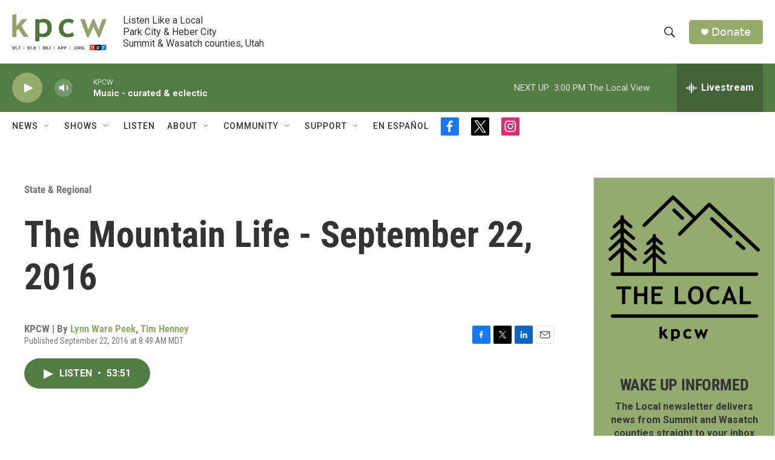

--- FILE ---
content_type: text/html; charset=utf-8
request_url: https://www.google.com/recaptcha/api2/aframe
body_size: 267
content:
<!DOCTYPE HTML><html><head><meta http-equiv="content-type" content="text/html; charset=UTF-8"></head><body><script nonce="R8BmcgH4yrB48Ynbk5MHlA">/** Anti-fraud and anti-abuse applications only. See google.com/recaptcha */ try{var clients={'sodar':'https://pagead2.googlesyndication.com/pagead/sodar?'};window.addEventListener("message",function(a){try{if(a.source===window.parent){var b=JSON.parse(a.data);var c=clients[b['id']];if(c){var d=document.createElement('img');d.src=c+b['params']+'&rc='+(localStorage.getItem("rc::a")?sessionStorage.getItem("rc::b"):"");window.document.body.appendChild(d);sessionStorage.setItem("rc::e",parseInt(sessionStorage.getItem("rc::e")||0)+1);localStorage.setItem("rc::h",'1767210041191');}}}catch(b){}});window.parent.postMessage("_grecaptcha_ready", "*");}catch(b){}</script></body></html>